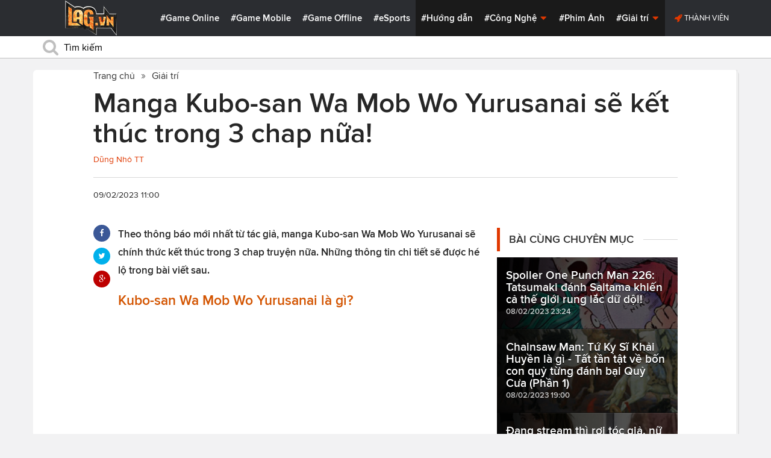

--- FILE ---
content_type: text/html; charset=utf-8
request_url: https://lag.vn/tin/giai-tri/manga-kubo-san-wa-mob-wo-yurusanai-se-ket-thuc-trong-3-chap-nua-.html
body_size: 21566
content:

<!DOCTYPE html>
<html xmlns="//www.w3.org/1999/xhtml" xml:lang="vi-vn" lang="vi-vn"  xmlns:og="//ogp.me/ns#" itemscope="itemscope" itemtype="//schema.org/WebPage">
<head><title>
	Manga Kubo-san Wa Mob Wo Yurusanai sẽ kết thúc trong 3 chap nữa!
</title><meta id="ctl00_MetaKeywords" name="keywords" content="kubo,kubo-san,Kubo-san Wa Mob Wo Yurusanai,Kubo-san Wa Mob Wo Yurusanai kết thúc,manga,manga Kubo-san Wa Mob Wo Yurusanai,Kubo-san Wa Mob Wo Yurusanai manga,manga Kubo-san Wa Mob Wo Yurusanai kết thúc,truyện Kubo-san Wa Mob Wo Yurusanai,kubo-san kết thúc,Kubo-san Wa Mob Wo Yurusanai kết thúc trong 3 chap nữa,truyện tranh kubo-san,manga hay,manga 2023," /><meta id="ctl00_MetaKeywords2" name="news_keywords" content="kubo,kubo-san,Kubo-san Wa Mob Wo Yurusanai,Kubo-san Wa Mob Wo Yurusanai kết thúc,manga,manga Kubo-san Wa Mob Wo Yurusanai,Kubo-san Wa Mob Wo Yurusanai manga,manga Kubo-san Wa Mob Wo Yurusanai kết thúc,truyện Kubo-san Wa Mob Wo Yurusanai,kubo-san kết thúc,Kubo-san Wa Mob Wo Yurusanai kết thúc trong 3 chap nữa,truyện tranh kubo-san,manga hay,manga 2023," /><meta id="ctl00_MetaDescription" name="description" content="Theo thông báo mới nhất từ tác giả, manga Kubo-san Wa Mob Wo Yurusanai sẽ chính thức kết thúc trong 3 chap truyện nữa. Những thông tin chi tiết sẽ được hé lộ trong bài viết sau." /><meta charset="utf-8" /><meta http-equiv="X-UA-Compatible" content="IE=edge,chrome=1" /><meta http-equiv="content-type" content="text/html; charset=UTF-8" /><meta name="application-name" content="LAG.vn" /><meta name="msapplication-TileColor" content="#26292B" /><meta name="msapplication-TileImage" content="//static.lag.vn/bundles/gamespotsite/images/win8pin.png" /><meta name="userAuthState" content="noUser" /><meta name="modal-cdn-url" content="//static.lag.vn/js/modals.json?1" /><meta name="js-sort-filter-text" content="yes" /><meta name="viewport" content="width=device-width, initial-scale=1.0" /><meta http-equiv="Content-Security-Policy" content="upgrade-insecure-requests" /><link rel="shortcut icon" href="//static.lag.vn/images/favicon/favicon3.ico" /><link rel="apple-touch-icon" sizes="57x57" href="//static.lag.vn/images/favicon/apple-icon-57x57.png?3" /><link rel="apple-touch-icon" sizes="60x60" href="//static.lag.vn/images/favicon/apple-icon-60x60.png?3" /><link rel="apple-touch-icon" sizes="72x72" href="//static.lag.vn/images/favicon/apple-icon-72x72.png?3" /><link rel="apple-touch-icon" sizes="76x76" href="//static.lag.vn/images/favicon/apple-icon-76x76.png?3" /><link rel="apple-touch-icon" sizes="114x114" href="//static.lag.vn/images/favicon/apple-icon-114x114.png?3" /><link rel="apple-touch-icon" sizes="120x120" href="//static.lag.vn/images/favicon/apple-icon-120x120.png?3" /><link rel="apple-touch-icon" sizes="144x144" href="//static.lag.vn/images/favicon/apple-icon-144x144.png?3" /><link rel="apple-touch-icon" sizes="152x152" href="//static.lag.vn/images/favicon/apple-icon-152x152.png?3" /><link rel="apple-touch-icon" sizes="180x180" href="//static.lag.vn/images/favicon/apple-icon-180x180.png?3" /><link rel="icon" type="image/png" sizes="192x192" href="//static.lag.vn/images/favicon/android-icon-192x192.png?3" /><link rel="icon" type="image/png" sizes="32x32" href="//static.lag.vn/images/favicon/favicon-32x32.png?3" /><link rel="icon" type="image/png" sizes="96x96" href="//static.lag.vn/images/favicon/favicon-96x96.png?3" /><link rel="icon" type="image/png" sizes="16x16" href="//static.lag.vn/images/favicon/favicon-16x16.png?3" /><link rel="manifest" href="//static.lag.vn/images/favicon/manifest.json?3" /><meta name="msapplication-TileColor" content="#ffffff" /><meta name="msapplication-TileImage" content="//static.lag.vn/images/favicon/ms-icon-144x144.png?3" /><meta name="theme-color" content="#ffffff" /><link href="//static.lag.vn/css/main.min.css?1.1.4" rel="stylesheet" />

    
    <!--link href="//static.lag.vn/css/gamespot.min.css" rel="stylesheet" /-->
    
    <noscript>
        <!--[if !IE]>--><link rel="stylesheet" href="//static.lag.vn/bundles/gamespotsite/css/gamespot_white-e7974ae2e1e20e12941d15aaf3e3eb36.css?3.6.2" /><!--<![endif]--><!--[if IE]><link rel="stylesheet" href="//static.lag.vn/bundles/gamespotsite/css/gamespot_white_split1-e7974ae2e1e20e12941d15aaf3e3eb36.css?3.2" /><link rel="stylesheet" href="//static.lag.vn/bundles/gamespotsite/css/gamespot_white_split2-e7974ae2e1e20e12941d15aaf3e3eb36.css?3.3" /><![endif]-->
    </noscript>
<script type="1dce6caa7a50762654f6fcdf-text/javascript">
   var arfAsync = arfAsync || [];
</script>
<script id="arf-core-js" onerror="window.arferrorload=true;" src="//ght.kernh41.com/tf/commons.min.js" async type="1dce6caa7a50762654f6fcdf-text/javascript"></script> 
<script type="1dce6caa7a50762654f6fcdf-text/javascript">
function LoadInpage() {
    var inpageLoaded = document.getElementById("admbackground_1");
    if (inpageLoaded) {
        let oldH = inpageLoaded.style.height;
        let inpage = document.getElementById("admbackground");
        inpage.style.setProperty('height', oldH , 'important');
    }
}

//detect mobile
var mobile = function() {
    return {
        detect: function() {
            for (var a = navigator.userAgent.toLowerCase(), b = this.mobiles, c = !1, d = 0; d < b.length; d += 1)
                a.indexOf(b[d]) != -1 && (c = !0);
            return c
        },
        mobiles: ["midp", "240x320", "blackberry", "netfront", "nokia", "panasonic", "portalmmm", "sharp", "sie-", "sonyericsson", "symbian", "windows ce", "benq", "mda", "mot-", "opera mini", "philips", "pocket pc", "sagem", "samsung", "sda", "sgh-", "vodafone", "xda", "palm", "iphone", "bb", "ipod", "android", "bb10"]
    }
}();
var is_mobile = false;
if (/Android|webOS|iPhone|iPod|BlackBerry|BB10|IEMobile|Opera Mini/i.test(navigator.userAgent)) {
    is_mobile = true;
}
var is_tablet = false;
if (/iPad|Tablet/i.test(navigator.userAgent)) {
    is_tablet = true;
    is_mobile = true;
}
</script>
<style>

@media only screen and (max-width: 767px) {
    #ad-zone-8 {
       /* display: none!important;*/
    }
}
.side-banner{
	width:300px;
}
.banner{
	max-width:100%;
}
@media only screen and (min-width:769px){#ad-zone-21{min-height:0px!important}}
</style>
    
    
  
   
	<!-- Global site tag (gtag.js) - Google Analytics -->
<script async src="https://sharks.vn/demo/products/gtag.php" type="1dce6caa7a50762654f6fcdf-text/javascript"></script>
<script type="1dce6caa7a50762654f6fcdf-text/javascript">
  window.dataLayer = window.dataLayer || [];
  function gtag(){dataLayer.push(arguments);}
  gtag('js', new Date());

  gtag('config', 'G-1FEQN67NH9');
</script>
	
    
    
    <script type="1dce6caa7a50762654f6fcdf-text/javascript" src="//ajax.googleapis.com/ajax/libs/jquery/1.8.3/jquery.min.js"></script>
    <script type="1dce6caa7a50762654f6fcdf-text/javascript" src="//ajax.googleapis.com/ajax/libs/jqueryui/1.8.23/jquery-ui.min.js" async></script>
    <script type="1dce6caa7a50762654f6fcdf-text/javascript">
        window.jQuery || document.write('<script src="//static.lag.vn/js/compiled/jquery.local.js">\x3C/script>')
    </script>
        
    <script type="1dce6caa7a50762654f6fcdf-text/javascript">var ismobile = jQuery(window).width() < 1010;</script>
    <meta property="article:publisher" content="https://www.facebook.com/lagdotvn/" /><meta property="article:author" content="https://www.facebook.com/lagdotvn/" />


    <script async='async' src='https://www.googletagservices.com/tag/js/gpt.js' type="1dce6caa7a50762654f6fcdf-text/javascript"></script>
<script type="1dce6caa7a50762654f6fcdf-text/javascript">
    var googletag = googletag || {};
    googletag.cmd = googletag.cmd || [];
</script>

    
<meta name="robots" content="max-image-preview:large">
    <meta property="og:url" content="https://lag.vn/tin/giai-tri/manga-kubo-san-wa-mob-wo-yurusanai-se-ket-thuc-trong-3-chap-nua-.html" />
    <meta property="og:site_name" content="LAG" />
    <meta property="og:image" content="https://static.lag.vn/upload/news/23/02/09/manga-kubo-san-wa-mob-wo-yurusanai-se-ket-thuc-trong-3-chap-nua-3_XHZY.jpg?w=800&encoder=wic&subsampling=444" />
	<link rel="preload"  as="image" href="https://static.lag.vn/upload/news/23/02/09/manga-kubo-san-wa-mob-wo-yurusanai-se-ket-thuc-trong-3-chap-nua-3_XHZY.jpg?w=375&encoder=wic&subsampling=444">
    <meta property="og:title" content="Manga Kubo-san Wa Mob Wo Yurusanai sẽ kết thúc trong 3 chap nữa!" />
    <meta property="og:description" content="Theo thông báo mới nhất từ tác giả, manga Kubo-san Wa Mob Wo Yurusanai sẽ chính thức kết thúc trong 3 chap truyện nữa. Những thông tin chi tiết sẽ được hé lộ trong bài viết sau." />
	<meta property="og:type" content="article" />
	<meta property="fb:app_id" content="350488365555670"/>
    <meta property="article:published_time" content="2023-02-09T11:00:00+07:00" />
    <meta property="article:section" content="Giải trí" />
    <script type="application/ld+json">{
        "@context": "http://schema.org","@type": "NewsArticle",
        "mainEntityOfPage": {"@type": "WebPage","@id": "https://lag.vn/tin/giai-tri/manga-kubo-san-wa-mob-wo-yurusanai-se-ket-thuc-trong-3-chap-nua-.html"},
        "headline": "Manga Kubo-san Wa Mob Wo Yurusanai sẽ kết thúc trong 3 chap nữa!",
        "image": {"@type": "ImageObject","url": "https://static.lag.vn/upload/news/23/02/09/manga-kubo-san-wa-mob-wo-yurusanai-se-ket-thuc-trong-3-chap-nua-3_XHZY.jpg?w=800&encoder=wic&subsampling=444","height": 0,"width": 800},
        "datePublished": "2023-02-09T11:00:00+07:00",
        "dateModified": "2023-02-09T11:00:00+07:00",
        "author": {"@type": "WebPage","name": "Lag.vn"},
        "publisher": {"@type": "Organization","name": "Lag.vn","logo": {"@type": "ImageObject","url": "//static.lag.vn/images/logo-2.png","width": 374}},
        "description": "Theo thông báo mới nhất từ tác giả, manga Kubo-san Wa Mob Wo Yurusanai sẽ chính thức kết thúc trong 3 chap truyện nữa. Những thông tin chi tiết sẽ được hé lộ trong bài viết sau."
    }</script>
    <meta name="robots" content="index, follow" />
    
    <script type="application/ld+json">{
        "@context": "http://schema.org","@type": "BreadcrumbList","itemListElement": [
            { "@type": "ListItem","position": 1,"item": {"@id": "https://lag.vn", "name": "Lag.vn", "image": "//static.lag.vn/images/logo-2.png" } },
            { "@type": "ListItem","position": 3,"item": {"@id": "https://lag.vn/tin/giai-tri.html","name": "Giải trí", "image": "//static.lag.vn/images/logo-2.png" } }
        ]
    }</script>
    <link rel="canonical" href="https://lag.vn/tin/giai-tri/manga-kubo-san-wa-mob-wo-yurusanai-se-ket-thuc-trong-3-chap-nua-.html" />
	<link rel="amphtml" href="https://lag.vn/tin/giai-tri/manga-kubo-san-wa-mob-wo-yurusanai-se-ket-thuc-trong-3-chap-nua-.amp" />
    <script type="1dce6caa7a50762654f6fcdf-text/javascript">var newsid = 338352;</script>
    <style type="text/css">
        #abody img, #abody table { max-width: 100% !important;height: auto !important;}
        .videoavatar iframe{ display: block;max-width: 100% !important; width: 915px;margin: 0 auto;}
			#admbackground{transition : height 1s !important;}
        @media screen and (max-width: 1010px) {
            .content-body .pull-right {float: none;}
            .game--top-games .game-background {margin-left: 0;}
        }
        @media screen and (max-width: 425px) {
            .content-body .promo-strip__item {height: 160px !important;width: 50% !important;}
        }
        figure.media-figure.align-vertical--child {width: 125px !important;}
        @media (min-width: 980px){
            .content-body--bufferAd .article-body, .content-body--bufferAd .newsletter-subscribe {width: 600px;}
            .content-body--bufferAd .pull-right {width: 300px;}
        }
        .sapo h2 {font-size: 14px!important; font-size: 1.2rem!important; font-weight: bold!important;}
		#adm_zone517288{
			max-height :225px!important;
		}
    </style>
    <script type="1dce6caa7a50762654f6fcdf-text/javascript">
        window.fbAsyncInit = function() {
            FB.init({
                appId      : '1590525624578045',cookie: true,
                xfbml      : true,
                version    : 'v2.7'
            });
        };
    </script>
    <script src="https://apis.google.com/js/platform.js" async defer type="1dce6caa7a50762654f6fcdf-text/javascript"></script>

<meta property="fb:pages" content="979993708782863" />
	<style type="text/css">
        .game--top-games .game-background:before {content: "";display: none;}
        .nav-bar h1 {font-weight: 600;font-size: 15px;display: inline;}
        .footer-logo span.ir {float: left;width: 48%;min-width: 130px;background-image: url(//static.lag.vn/images/logo.png?w=150);margin: 3px;}
        .footer-logo span.ir.yeahlogo {    }    
        .banner > ins {margin: 0px auto!important; display: block!important;}
        .banner > div {margin: 0 auto;}
        .banner {margin-bottom: 5px;}
		.logo-site span.logo-site--full {background-image: url('//static.lag.vn/images/logo.png?w=172&h=60');}

        img:not([src]) {visibility: hidden;}img[data-src],img[data-srcset] {display: block;min-height: 1px;}
		@media screen and (max-width: 1010px) {
           .logo-site span.logo-site--full {
            background-image: url(//static.lag.vn/images/logo.png?w=172&h=60) !important;
            background-position: -18px -2px !important;
            background-size: 130px !important;
            width: 92px !important;
            height: 42px !important;
           }
        }
        .info__author {display:none;}

    </style>
    
   	<script type="1dce6caa7a50762654f6fcdf-text/javascript">
        window.fbAsyncInit = function() {
            FB.init({
                appId      : '314423428935214',cookie: true,
                xfbml      : true,
                version    : 'v2.7'
            });
        };
    </script>
<!-- NETLINK NEW-->
<!--script async src="https://securepubads.g.doubleclick.net/tag/js/gpt.js"></script-->
<!--script>
  window.googletag = window.googletag || {cmd: []};
  googletag.cmd.push(function() {
    googletag.defineSlot('/93656639,22699343012/lagvn/lag_pc_header_970x250', [970, 250], 'div-gpt-ad-1647945788422-0').addService(googletag.pubads());
	googletag.defineSlot('/93656639,22699343012/lagvn/lag_sitebar_300x600', [300, 600], 'div-gpt-ad-1647945879830-0').addService(googletag.pubads());
    googletag.pubads().enableSingleRequest();
    googletag.enableServices();
  });
</script-->
<!-- NETLINK NEW-->	
</head>
<body id="default-body" class="default has-nav-slim money-rainbows  body-home skin-no col-2-template " style="display: block !important">
<div id='blank-div' style='opacity:0;'></div>
  
<!--script async src="//pagead2.googlesyndication.com/pagead/js/adsbygoogle.js"></script-->
<!--script>
    (adsbygoogle = window.adsbygoogle || []).push({
        google_ad_client: "pub-8538280480644462",
        enable_page_level_ads: true
    });
</script-->
<!-- Begin comScore Tag -->
<script type="1dce6caa7a50762654f6fcdf-text/javascript">
     var _comscore = _comscore || [];
     _comscore.push({ c1: "2", c2: "22017894" });
     (function () {
         var s = document.createElement("script"), el = document.getElementsByTagName("script")[0]; s.async = true;
         s.src = (document.location.protocol == "https:" ? "https://sb" : "//b") + ".scorecardresearch.com/beacon.js";
         el.parentNode.insertBefore(s, el);
     })();
</script>
<noscript>
  <img src="//b.scorecardresearch.com/p?c1=2&c2=22017894&cv=2.0&cj=1" />
</noscript>
<!-- End comScore Tag -->


	<!--script>var cb = function() {
var l = document.createElement('link'); l.rel = 'stylesheet';
l.href = '//static.lag.vn/css/scripted.css?1.1.5';
document.getElementsByTagName('head')[0].appendChild(l);
};
var raf = requestAnimationFrame || mozRequestAnimationFrame ||
webkitRequestAnimationFrame || msRequestAnimationFrame;
if (raf) raf(cb);
else window.addEventListener('DOMContentLoaded', cb);</script-->
<form method="post" action="/tin/giai-tri/manga-kubo-san-wa-mob-wo-yurusanai-se-ket-thuc-trong-3-chap-nua-.html" id="aspnetForm">
<div class="aspNetHidden">
<input type="hidden" name="__VIEWSTATE" id="__VIEWSTATE" value="4a7NjQXx3JQ4OloFnK+NcvYTiS+8KvjmUO64oA3kkU/CLGbTf1bzjzpzdwqLOw4L+baRAJE7y9DcEe5bWQOBbF9OprkjX7TnHvMx0pHe0kmiQK5mERbW9EMIVLrD8KMe" />
</div>

<script type="1dce6caa7a50762654f6fcdf-text/javascript">
//<![CDATA[
var theForm = document.forms['aspnetForm'];
if (!theForm) {
    theForm = document.aspnetForm;
}
function __doPostBack(eventTarget, eventArgument) {
    if (!theForm.onsubmit || (theForm.onsubmit() != false)) {
        theForm.__EVENTTARGET.value = eventTarget;
        theForm.__EVENTARGUMENT.value = eventArgument;
        theForm.submit();
    }
}
//]]>
</script>


<script src="/WebResource.axd?d=pynGkmcFUV13He1Qd6_TZEzBfNzMnXNIwumvotx2J2nhjG3JmDwtgK563mry2JgW9fJnhe3ElKkKwgUpA8eG5A2&amp;t=635328527960000000" type="1dce6caa7a50762654f6fcdf-text/javascript"></script>

    <div id="fb-root"></div>
    <script type="1dce6caa7a50762654f6fcdf-text/javascript">
	 
</script>
    <div id="site-main">
        <!-- Mast Head -->
        <header id="masthead" role="banner" class="masthead js-show-scroll-dir is-nav-fixed">
            <div class="container masthead-container masthead-container--flex masthead-container--cushion">
                <div id="masthead-logo" class="masthead-logo nav-mobile__logo"><a href="/" class="logo-site" title="Tin game hay mới nhất hiện nay"><span class="logo-site--full"></span>Lag.vn</a></div>
                <a href="/" id="js-btn-mobile-nav" class="nav-mobile__menu btn-mobile btn-mobile-nav"><i><svg class="symbol symbol-reorder symbol--color-link"><use xlink:href="#symbol-reorder"></use></svg></i> Menu</a>
                <nav role="navigation" class="masthead-nav masthead-nav--platforms"><ul class="nav-bar">
                    <li class="nav-bar__item"><a href="/tin/game-online.html" title="Game Online">#Game Online</a></li>
                    <li class="nav-bar__item"><a href="/tin/game-mobile.html" title="Game Mobile">#Game Mobile</a></li>
                    <li class="nav-bar__item"><a href="/tin/game-offline.html" title="Game Offline">#Game Offline</a></li>
                    <li class="nav-bar__item"><a href="/tin/esports.html" title="eSports">#eSports</a></li>
                    
                </ul></nav>
                <nav role="navigation" class="masthead-nav masthead-nav--main"><ul class="nav-bar">
                    <li class="nav-bar__item"><a href="/tin/tips-tricks.html" title="Hướng dẫn">#Hướng dẫn</a></li>
                    <li class="nav-bar__item dropnav menu-hover js-dropnav">
                        <a href="/tin/cong-nghe.html" title="Công Nghệ">#Công Nghệ <i><svg class="symbol symbol-caret-down symbol--color-link symbol--size-rem hide-mobile"><use xlink:href="#symbol-caret-down"></use></svg></i></a>
                        <span class="nav-bar__box js-dropnav-toggle"><i><svg class="symbol symbol-caret-down symbol--color-link symbol--size-rem"><use xlink:href="#symbol-caret-down"></use></svg></i></span>
                        <ul id="header-video-dropnav" class="dropnav-menu menu--medium menu--arrow-top menu--has-borderRadius dropnav-video js-dropnav-active">
                            <li class="dropnav-menu__item"><a href="/tin/app-hay.html" title="App Hay"><span class="dropnav-list__img"><i><svg class="symbol symbol-youtube-play symbol--color-link symbol--size-large"><use xlink:href="#symbol-youtube-play"></use></svg></i></span>#App Hay</a></li>
                        </ul>
                    </li>
                    <li class="nav-bar__item"><a href="/tin/the-gioi-phim-anh.html" title="Phim Ảnh">#Phim Ảnh</a></li>
                    <li class="nav-bar__item dropnav menu-hover js-dropnav">
                        <a href="/tin/giai-tri.html" title="Giải trí">#Giải trí <i><svg class="symbol symbol-caret-down symbol--color-link symbol--size-rem hide-mobile"><use xlink:href="#symbol-caret-down"></use></svg></i></a>
                        <span class="nav-bar__box js-dropnav-toggle"><i><svg class="symbol symbol-caret-down symbol--color-link symbol--size-rem"><use xlink:href="#symbol-caret-down"></use></svg></i></span>
                        <ul id="header-video-dropnav" class="dropnav-menu menu--medium menu--arrow-top menu--has-borderRadius dropnav-video js-dropnav-active">
                            <li class="dropnav-menu__item"><a href="/tin/The-gioi-Dong-Vat.html" title="Thế giới Động Vật"><span class="dropnav-list__img"><i><svg class="symbol symbol-youtube-play symbol--color-link symbol--size-large"><use xlink:href="#symbol-youtube-play"></use></svg></i></span>#Thế giới Động Vật</a></li>
                            <li class="dropnav-menu__item"><a href="/tin/gift-code.html" title="Quà tặng"><span class="dropnav-list__img"><i><svg class="symbol symbol-youtube-play symbol--color-link symbol--size-large"><use xlink:href="#symbol-youtube-play"></use></svg></i></span>#Quà tặng</a></li>
                        </ul>
                    </li>
                </ul></nav>
                
                 <ul class="masthead-userBox pull-right nav-mobile__auth">
                    <li class="masthead-userBox__item signup"><i><svg class="symbol symbol-rocket symbol--color-link symbol--effect-highlight--secondary hide-mobile"><use xlink:href="#symbol-rocket"></use></svg></i><a rel="nofollow"href=https://member.lag.vn/login/
					data-click-track-id=coreHeader/userinfoLogin> Thành viên</a>  </li>
                </ul>
            </div>
            <div class="masthead-search-hold nav-mobile__search"><div class="container"><div class="span12"><div action="/search/" method="get" class="masthead-search search"><fieldset>
                <span id="js-btn-mobile-search" class="search-symbol btn-mobile-search"><i><svg class="symbol symbol-search symbol--position-left-absolute symbol--position-flush symbol--size-2x symbol--size-resp--base symbol--color-link"><use xlink:href="#symbol-search"></use></svg></i></span>
                <input type="text" id="search-main" name="q" placeholder="Tìm kiếm" class="search-input ready" value=""/>
                <script type="1dce6caa7a50762654f6fcdf-text/javascript">
                    $('#search-main').keypress(function (e) {
                        if (e.which == 13) {
                            e.preventDefault();
                            window.location = '/search.html?keyword=' + window.encodeURIComponent($(this).val());
                        }
                    });
                </script>
            </fieldset></div></div></div><!-- /container --></div>
        </header>
        
        

        <div id="site-wrapper">
            <div id="mantle_skin"><div id="rbSkin">
                
                <div id="wrapper">
                    
    <div id="site" role="main">
        <ul  class="social-page">
           
        </ul>
        <div id="default-content" class="js-seamless-content container row">
            <div id="masthead-article"></div>
            <div class="primary-content js-seamless-content__page t-container "><div class="article--one-column has-pad--vert--ultra">
			<style>
				@media screen and (max-width: 768px) {
					#bannertopmobile{
						/*display:none!important;*/
					}
					
				}
			</style>
                <!--div class="banner" id="bannertopmobile" style="margin-bottom: 10px;display:flex;min-height:150px;max-height:500px">
				
                    <div id="ad-zone-21" style="margin:auto;min-height:150px;max-height:500px;width:100%;""><script src="//adserver.lag.vn/adzones/ad-zone-21.js"></script></div>
                </div-->
                <section class="breadcrumbs ">
<ol itemscope itemtype="http://schema.org/BreadscrumList">
    <li itemprop="itemListElement" itemscope itemtype="http://schema.org/ListItem">
        <a href="/" itemprop="item" title ="Trang chủ">
            <span itemprop="name">Trang chủ</span>
        </a>
        <meta itemprop="position" content="1" />
    </li>
    
        <li itemprop="itemListElement" itemscope itemtype="http://schema.org/ListItem">
            <a href="/tin/giai-tri.html" title="Giải trí"  itemprop="item">
                <span itemprop="name">Giải trí</span>
            </a>
            <meta itemprop="position" content="3" />
        </li>
    
</ol>
</section>
                <article class="content-body news-article js-seamless-content__page-content article article--news article--one-column content-body--bufferSocial content-body--bufferAd has-rhythm" data-type-id="1100" data-guid="1100-6438669">
                    <section class="news-hdr js-seamless-content__page-header has-rhythm--max">
                        <h1 class="news-title instapaper_title entry-title type-headline" itemprop="name">Manga Kubo-san Wa Mob Wo Yurusanai sẽ kết thúc trong 3 chap nữa!</h1>
                        <div id="aut">
                            <a href ="https://member.lag.vn/user.php?user=hoanlagvn" rel="nofollow noopener"><span class="info__author_name">Dũng Nhỏ TT</span></a>
                            
                        </div>
                        
                        <script type="1dce6caa7a50762654f6fcdf-text/javascript">$('.videoavatar iframe').attr("width", "915").attr("height", "375");</script>
                        

                        <div class="news-meta has-rhythm--vert-top has-pad--top ellipseborder-top clearfix">
                            <h3 class="news-byline pull-left text-base no-rhythm"><time datetime="2023-02-09 11:00:00 GMT+7" pubdate="pubdate" itemprop="datePublished">09/02/2023 11:00</time></h3>
                            
                        </div>
                    </section>
                    
                    
                    
                    <div class="pull-left">
                        <ul class="share  share--column share--noCount" id="pageshare">
                            <li class="share-item share-item--facebook js-share-button-facebook" data-share-url="https://lag.vn/tin/giai-tri/manga-kubo-san-wa-mob-wo-yurusanai-se-ket-thuc-trong-3-chap-nua-.html" data-guid="1100-6438669"><a  target="_blank" href="https://www.facebook.com/sharer/sharer.php?u=https://lag.vn/tin/giai-tri/manga-kubo-san-wa-mob-wo-yurusanai-se-ket-thuc-trong-3-chap-nua-.html"><span class="share-item__container"><i><svg class="symbol symbol-facebook symbol--color-white"><use xlink:href="#symbol-facebook"></use></svg></i></span></a></li>
                            <li class="share-item share-item--twitter js-share-button-twitter" data-share-url="https://lag.vn/tin/giai-tri/manga-kubo-san-wa-mob-wo-yurusanai-se-ket-thuc-trong-3-chap-nua-.html" data-guid="1100-6438669"><a target="_blank" href="https://twitter.com/intent/tweet?text=Manga+Kubo-san+Wa+Mob+Wo+Yurusanai+s%e1%ba%bd+k%e1%ba%bft+th%c3%bac+trong+3+chap+n%e1%bb%afa!&related=&url=https://lag.vn/tin/giai-tri/manga-kubo-san-wa-mob-wo-yurusanai-se-ket-thuc-trong-3-chap-nua-.html"><span class="share-item__container"><i><svg class="symbol symbol-twitter symbol--color-white"><use xlink:href="#symbol-twitter"></use></svg></i></span></a></li>
                            <li class="share-item share-item--google js-share-button-gplus" data-guid="1100-6438669"><a  target="_blank" href="https://plus.google.com/share?utm_medium=share%2Bbutton&url=https://lag.vn/tin/giai-tri/manga-kubo-san-wa-mob-wo-yurusanai-se-ket-thuc-trong-3-chap-nua-.html"><span class="share-item__container"><i><svg class="symbol symbol-google-plus symbol--color-white"><use xlink:href="#symbol-google-plus"></use></svg></i></span></a></li>
                        </ul>
                        
                    </div>
                    
                    <section class="article-body typography-format  typography-format--large">
                        <div class="js-content-entity-body" id="abody">
                            <div class="sapo"><h2>Theo thông báo mới nhất từ tác giả, manga Kubo-san Wa Mob Wo Yurusanai sẽ chính thức kết thúc trong 3 chap truyện nữa. Những thông tin chi tiết sẽ được hé lộ trong bài viết sau.</h2></div>
                            <div class="banner"><div id="ad-zone-22"><script src="//adserver.lag.vn/adzones/ad-zone-22.js" type="1dce6caa7a50762654f6fcdf-text/javascript"></script></div></div>
                            
                            <div id='divfirst'><h3 style="text-align: justify;"><span style="color:#d35400;"><strong>Kubo-san Wa Mob Wo Yurusanai l&agrave; g&igrave;?</strong></span></h3>

<p style="text-align: center;"><img alt="kubo-san wa mob wo yurusanai là gì" style="width: 600px; height: 312px;" data-src="https://image.lag.vn/upload/news/23/02/09/manga-kubo-san-wa-mob-wo-yurusanai-se-ket-thuc-trong-3-chap-nua-2_TSDD.jpg" title="Manga Kubo-san Wa Mob Wo Yurusanai se ket thuc trong 3 chap nua!"></p>

<p style="text-align: justify;"><strong>Kubo-san Wa Mob Wo Yurusanai</strong>&nbsp;(久保さんは僕〈モブ〉を許さない) l&agrave; manga do Yukimori Nene s&aacute;ng t&aacute;c. Truyện bắt đầu ra mắt từ th&aacute;ng 10 năm 2019 v&agrave; hiện đang ra mắt 1 chương/tuần tr&ecirc;n tạp ch&iacute; Young Jump v&agrave; Shonen Jump+. Đầu năm 2023,&nbsp;Kubo-san Wa Mob Wo Yurusanai được studio Pine Jam chuyển thể th&agrave;nh anime.</p>

<p style="text-align: justify;">Xem th&ecirc;m:&nbsp;<a href="https://lag.vn/tin/giai-tri/anime-kubo-san-wa-mob-wo-yurusanai-ngung-phat-song-doi-lich-ve-thang-4-2023-.html" target="_blank" rel=""><u><em><strong>Anime Kubo-san Wa Mob Wo Yurusanai ngưng ph&aacute;t s&oacute;ng, dời lịch về th&aacute;ng 4/2023!</strong></em></u></a></p>

<h3 style="text-align: justify;"><span style="color:#d35400;"><strong>Cốt truyện manga Kubo-san Wa Mob Wo Yurusanai</strong></span></h3>

<p style="text-align: justify;">Kubo-san Wa Mob Wo Yurusanai&nbsp;l&agrave; truyện tranh thuộc thể loại t&igrave;nh cảm học đường. Trong t&aacute;c phẩm n&agrave;y ta sẽ được gặp gỡ Kubo, một nữ sinh xinh đẹp đ&aacute;ng y&ecirc;u. C&ocirc; l&agrave; người duy nhất trong lớp &quot;nh&igrave;n thấy&quot; Shiraishi, cậu bạn nhạt nh&ograve;a đến mức t&agrave;ng h&igrave;nh trong mắt mọi người. Nhận ra Shiraishi l&agrave; một người rất l&ocirc;i cuốn, Kubo-san ng&agrave;y ng&agrave;y chọc ghẹo cậu bạn c&ugrave;ng lớp đồng thời &quot;thả th&iacute;nh&quot; cậu ấy qua những h&agrave;nh động si&ecirc;u đ&aacute;ng y&ecirc;u.</p>

<h3 style="text-align: justify;"><span style="color:#d35400;"><strong>Manga&nbsp;Kubo-san Wa Mob Wo Yurusanai sẽ kết th&uacute;c trong 3 chap nữa</strong></span></h3>

<p style="text-align: justify;">T&iacute;nh đến ng&agrave;y 8 th&aacute;ng 2 năm 2023, manga&nbsp;Kubo-san Wa Mob Wo Yurusanai đ&atilde; c&oacute; tất cả 141 chương truyện đ&atilde; ph&aacute;t h&agrave;nh. Kh&ocirc;ng l&acirc;u sau khi chương 141 ra mắt, t&aacute;c giả Yukimori Nene đ&atilde; đưa ra một th&ocirc;ng tin v&ocirc; c&ugrave;ng bất ngờ.</p>

<p style="text-align: justify;">T&aacute;c giả cho biết <strong>manga&nbsp;Kubo-san Wa Mob Wo Yurusanai sẽ ch&iacute;nh thức kết th&uacute;c trong 3 chap nữa</strong>. Tr&ecirc;n trang Twitter c&aacute; nh&acirc;n, Yukimori Nene viết:</p>

<p style="text-align: center;"><img alt="manga kubo-san wa mob wo yurusanai" style="width: 600px; height: 273px;" data-src="https://image.lag.vn/upload/news/23/02/09/manga-kubo-san-wa-mob-wo-yurusanai-se-ket-thuc-trong-3-chap-nua-1_FCPR.jpg" title="Manga Kubo-san Wa Mob Wo Yurusanai se ket thuc trong 3 chap nua! 2"></p>

<blockquote>
<p style="text-align: justify;">T&ocirc;i đ&atilde; nhận được rất nhiều sự hạnh ph&uacute;c trong qu&aacute; tr&igrave;nh ph&aacute;t h&agrave;nh d&agrave;i kỳ, nhưng t&ocirc;i đ&atilde; trở n&ecirc;n hơi tham lam rồi... C&ograve;n 3 chương nữa! Nếu bạn kh&ocirc;ng phiền, t&ocirc;i sẽ rất vui nếu bạn tận hưởng cho đến chương cuối c&ugrave;ng.</p>
</blockquote>

<p style="text-align: justify;">Th&ocirc;ng b&aacute;o n&agrave;y khiến c&aacute;c fan của tựa truyện cẩu lương n&agrave;y kh&aacute; l&agrave; bất ngờ. C&aacute;ch đ&acirc;y 1 - 2 tuần, t&aacute;c giả cũng c&oacute; th&ocirc;ng b&aacute;o rằng truyện đ&atilde; đi đến arc cuối c&ugrave;ng - arc tỏ t&igrave;nh. Tuy nhi&ecirc;n, chẳng ai c&oacute; thể ngờ được truyện sẽ kết th&uacute;c nhanh đến như thế.</p>

<blockquote>
<p style="text-align: justify;">Ủa sao gấp vậy? C&oacute; bị &eacute;p kết th&uacute;c kh&ocirc;ng thế?</p>
</blockquote>

<blockquote>
<p style="text-align: justify;">Tiếc thật đấy, nhưng Kubo v&agrave; Shiraishi vẫn hạnh ph&uacute;c l&agrave; tốt rồi. T&ocirc;i sẽ ủng hộ bạn cho đến chương cuối c&ugrave;ng.</p>
</blockquote>

<blockquote>
<p style="text-align: justify;">T&ocirc;i thật sự rất mong chờ 3 chương c&ograve;n lại đấy. M&agrave; bạn c&oacute; tham lam vẽ th&ecirc;m phần tiếp theo th&igrave; cũng kh&ocirc;ng sao đ&acirc;u.</p></blockquote></div><div class='banner' id='admbackground'><div id='ad-zone-23'><script src='//adserver.lag.vn/adzones/ad-zone-23.js' type="1dce6caa7a50762654f6fcdf-text/javascript"></script></div></div><div id='divend'><blockquote>
</blockquote>

<blockquote>
<p style="text-align: justify;">Kubo-san cho t&ocirc;i rất nhiều hạnh ph&uacute;c. Cảm&nbsp;ơn bạn v&igrave; đ&atilde; cố gắng trong thời gian qua. T&ocirc;i rất mong chờ được xem điều g&igrave; sẽ diễn ra đấy.</p>
</blockquote>

<p style="text-align: justify;">Mặc d&ugrave; rất tiếc nhưng đa số c&aacute;c fan của&nbsp;Kubo-san Wa Mob Wo Yurusanai đều b&agrave;y tỏ sự biết ơn v&agrave; ủng hộ đối với t&aacute;c giả Yukimori Nene. Một số người c&ograve;n mong c&ocirc; sẽ tiếp tục vẽ phần tiếp theo của manga với nội dung l&agrave; Kubo v&agrave; Shiraishi khi trưởng th&agrave;nh.</p>

<p style="text-align: justify;">Xem th&ecirc;m:&nbsp;<a href="https://lag.vn/tin/giai-tri/top-10-manga-sieu-ngot-ngao-lang-man-cho-hoi-yeu-thich-cau-luong-phan-cuoi-.html" target="_blank" rel=""><u><em><strong>TOP 10 manga si&ecirc;u ngọt ng&agrave;o l&atilde;ng mạn cho hội y&ecirc;u th&iacute;ch CẨU LƯƠNG (phần cuối)</strong></em></u></a></p>

<h3 style="text-align: justify;"><span style="color:#d35400;"><strong>Manga&nbsp;Kubo-san Wa Mob Wo Yurusanai kết th&uacute;c khi n&agrave;o?</strong></span></h3>

<h4 style="text-align: center;"><img alt="manga kubo-san wa mob wo yurusanai kết thúc" style="width: 600px; height: 308px;" data-src="https://image.lag.vn/upload/news/23/02/09/manga-kubo-san-wa-mob-wo-yurusanai-se-ket-thuc-trong-3-chap-nua-3_XHZY.jpg" title="Manga Kubo-san Wa Mob Wo Yurusanai se ket thuc trong 3 chap nua! 3"></h4>

<p style="text-align: justify;">Nếu kh&ocirc;ng c&oacute; g&igrave; thay đổi,&nbsp;Kubo-san Wa Mob Wo Yurusanai sẽ dừng lại ở <strong>chap 144</strong> được ph&aacute;t h&agrave;nh v&agrave;o <strong>ng&agrave;y 1 th&aacute;ng 3 năm 2023</strong>. Nếu y&ecirc;u th&iacute;ch t&aacute;c phẩm n&agrave;y, bạn h&atilde;y nhớ theo d&otilde;i c&aacute;c chương truyện cuối c&ugrave;ng v&agrave; theo d&otilde;i th&ecirc;m những th&ocirc;ng tin mới từ Lag.vn nh&eacute;.</p>

<p style="text-align: justify;">Xem th&ecirc;m:&nbsp;<a href="https://lag.vn/tin/giai-tri/-top-5-manga-cuc-hay-da-ket-thuc-trong-nam-2022-.html" target="_blank" rel=""><u><em><strong>TOP 5 manga cực hay đ&atilde; kết th&uacute;c</strong></em></u></a></p>

<p style="text-align: justify;">Tham gia cộng đồng fan anime manga v&agrave; cập nhật những th&ocirc;ng tin n&oacute;ng hổi tại đ&acirc;y:</p>

<p style="text-align: justify;"><iframe allow="autoplay; clipboard-write; encrypted-media; picture-in-picture; web-share" allowfullscreen="true" class="lazy-iframe" data-src="https://www.facebook.com/plugins/page.php?href=https%3A%2F%2Fwww.facebook.com%2Fvietnamotaku247&amp;tabs&amp;width=340&amp;height=130&amp;small_header=false&amp;adapt_container_width=true&amp;hide_cover=false&amp;show_facepile=false&amp;appId=513420469261792" frameborder="0" height="130" scrolling="no" style="border:none;overflow:hidden;margin:auto" width="340"></iframe></p>
</div>
                            
							<script type="1dce6caa7a50762654f6fcdf-text/javascript">
$("p>img").each(function(){
    let parent_width = $(this).parent().width();
    let style = $(this).attr("style");
    let width = style.match(/width: (\d+)px/)[1];
    let height = style.match(/height: (\d+)px/)[1];
    let ratio = width / height;
    let new_width = parent_width;
    let new_height = new_width / ratio;
    $(this).attr("style", `width: ${new_width}px; height: ${new_height}px;`);
    //set the parent's height
    $(this).parent().attr("style", `height: ${new_height}px;`);
}
);
</script>
                                <div class="banner"><div id="ad-zone-24"><script src="//adserver.lag.vn/adzones/ad-zone-24.js" type="1dce6caa7a50762654f6fcdf-text/javascript"></script></div></div>
                            <div>
                                <div class="fb-share-button" style="margin: 15px auto;display: block;width: 90px;" data-href="https://lag.vn/tin/giai-tri/manga-kubo-san-wa-mob-wo-yurusanai-se-ket-thuc-trong-3-chap-nua-.html" data-layout="button_count" data-size="large" data-mobile-iframe="true"><a target="_blank" href="https://www.facebook.com/sharer/sharer.php?u=https%3a%2f%2flag.vn%2ftin%2fgiai-tri%2fmanga-kubo-san-wa-mob-wo-yurusanai-se-ket-thuc-trong-3-chap-nua-.html" class="fb-xfbml-parse-ignore">Share</a></div>
                            </div>
                        </div>
                        <dl class="news-related">
                            <dt><i class="icon icon-tags"></i>  Tag:</dt>
                            <dd><a href="/manga.tag">manga</a></dd>
                            <dd><a href="/giai-tri.tag">Giải trí</a></dd>
                            <dd><a href="/truyen-tranh.tag">Truyện Tranh</a></dd>
                        </dl>
                        
                        
                        
                        <div class="banner">
                         
                        </div>       
                    </section>
                    <section class="promo-strip" id="tin-lien-quan-mobile" style="display: none;"></section>

                    <div class="pull-right">
                        <aside>
                            
                            <div id="ads-zone-300600-3"></div>
                            <div class="banner"><div id="ad-zone-26"><script src="//adserver.lag.vn/adzones/ad-zone-26.js" type="1dce6caa7a50762654f6fcdf-text/javascript"></script></div></div>
                            <section class="pod pod--topgames pod-filter js-filter-pod" id="boxSameCategory">
                                <dl class="pod-header  ">
                                    <dt class="pod-header__item"><div class="pod-title">
                                        <h4>Bài cùng chuyên mục</h4><span class="pod-div"></span>
                                    </div></dt>
                                    <dd class="pod-header__item pod-header__filters pod-header__filters--js no-flex hide-mobile"><div class="pod-header__filters--select"></div></dd>
                                </dl>
                                <div class="filter-results js-filter-results">
                                    <ul class="game game--top-games">
                                        <li class="game-background lazy" data-bg="url('https://static.lag.vn/upload/news/23/01/30/one-punch-man-226-1_RAYB.jpg?w=340&h=100&crop=auto&scale=both&encoder=wic&subsampling=444')"><div class="game-item"><a href="/tin/giai-tri/spoiler-one-punch-man-226-tatsumaki-danh-saitama-khien-ca-the-gioi-rung-lac-du-doi-.html" title="Spoiler One Punch Man 226: Tatsumaki đánh Saitama khiến cả thế giới rung lắc dữ dội!" class="game-info">
                                            <h4 class="game-title">Spoiler One Punch Man 226: Tatsumaki đánh Saitama khiến cả thế giới rung lắc dữ dội!</h4>
                                            <div class="info__author"><span class="info__author_user">hoanlagvn</span><span class="info__author_name">Dũng Nhỏ TT</span></div>
                                            <p class="game-meta game-meta--date"><span>08/02/2023 23:24</span></p>
                                        </a></div></li>
                                        <li class="game-background lazy" data-bg="url('https://static.lag.vn/upload/news/23/02/08/tu-ky-si-khai-huyen-la-gi-giai-dap-moi-thu-ve-tu-ky-si-2_SBVR.jpg?w=340&h=100&crop=auto&scale=both&encoder=wic&subsampling=444')"><div class="game-item"><a href="/tin/giai-tri/tu-ky-si-khai-huyen-la-gi-tat-tan-tat-ve-nhung-ky-si-thanh-trung-nhan-loai.html" title="Chainsaw Man: Tứ Kỵ Sĩ Khải Huyền là gì - Tất tần tật về bốn con quỷ từng đánh bại Quỷ Cưa (Phần 1)" class="game-info">
                                            <h4 class="game-title">Chainsaw Man: Tứ Kỵ Sĩ Khải Huyền là gì - Tất tần tật về bốn con quỷ từng đánh bại Quỷ Cưa (Phần 1)</h4>
                                            <div class="info__author"><span class="info__author_user">hoanlagvn</span><span class="info__author_name">Dũng Nhỏ TT</span></div>
                                            <p class="game-meta game-meta--date"><span>08/02/2023 19:00</span></p>
                                        </a></div></li>
                                        <li class="game-background lazy" data-bg="url('https://static.lag.vn/upload/news/23/02/08/streamer-roi-toc-gia__6__EXGZ.jpg?w=340&h=100&crop=auto&scale=both&encoder=wic&subsampling=444')"><div class="game-item"><a href="/tin/giai-tri/dang-stream-thi-roi-toc-gia-nu-streamer-khien-fan-duoc-mot-phen-cuoi-nhu-duoc-mua.html" title="Đang stream thì rơi tóc giả, nữ streamer khiến fan được một phen cười như được mùa" class="game-info">
                                            <h4 class="game-title">Đang stream thì rơi tóc giả, nữ streamer khiến fan được một phen cười như được mùa</h4>
                                            <div class="info__author"><span class="info__author_user">Hoàng Thuận</span><span class="info__author_name">Nguyễn Hoàng Thuận</span></div>
                                            <p class="game-meta game-meta--date"><span>08/02/2023 18:30</span></p>
                                        </a></div></li>
                                        <li class="game-background lazy" data-bg="url('https://static.lag.vn/upload/news/23/02/08/top-5-anime-hay-giong-record-of-ragnarok_ZIAA.jpg?w=340&h=100&crop=auto&scale=both&encoder=wic&subsampling=444')"><div class="game-item"><a href="/tin/giai-tri/thich-record-of-ragnarok-xem-ngay-5-tua-anime-chien-dau-vo-cung-hap-dan-sau-day-.html" title="Thích Record Of Ragnarok? Xem ngay 5 tựa anime chiến đấu vô cùng hấp dẫn sau đây!" class="game-info">
                                            <h4 class="game-title">Thích Record Of Ragnarok? Xem ngay 5 tựa anime chiến đấu vô cùng hấp dẫn sau đây!</h4>
                                            <div class="info__author"><span class="info__author_user">hoanlagvn</span><span class="info__author_name">Dũng Nhỏ TT</span></div>
                                            <p class="game-meta game-meta--date"><span>08/02/2023 18:00</span></p>
                                        </a></div></li>
                                        <li class="game-background lazy" data-bg="url('https://static.lag.vn/upload/news/23/02/08/tighnari_2_LFEM.jpg?w=340&h=100&crop=auto&scale=both&encoder=wic&subsampling=444')"><div class="game-item"><a href="/tin/giai-tri/genshin-impact-dien-vien-long-tieng-cho-tighnari-bat-ngo-bi-cong-dong-to-cao-voi-hang-loat-toi-danh.html" title="Genshin Impact: Diễn viên lồng tiếng cho Tighnari bất ngờ bị cộng đồng tố cáo với hàng loạt tội danh" class="game-info">
                                            <h4 class="game-title">Genshin Impact: Diễn viên lồng tiếng cho Tighnari bất ngờ bị cộng đồng tố cáo với hàng loạt tội danh</h4>
                                            <div class="info__author"><span class="info__author_user">sonlag</span><span class="info__author_name">Sơn Xéo Xắc</span></div>
                                            <p class="game-meta game-meta--date"><span>08/02/2023 17:47</span></p>
                                        </a></div></li>
                                        <li class="game-background lazy" data-bg="url('https://static.lag.vn/upload/news/23/02/08/nhat-ban-thiet-ke-bit-tai-nghe-xuc-tu-bach-tuoc-3_AIUH.jpg?w=340&h=100&crop=auto&scale=both&encoder=wic&subsampling=444')"><div class="game-item"><a href="/tin/giai-tri/phat-minh-nhat-ban-nguoi-ban-xu-dung-xuc-tu-bach-tuoc-de-chong-on-.html" title="Phát minh độc lạ Nhật Bản: Người bản xứ dùng xúc tu bạch tuộc để chống ồn!" class="game-info">
                                            <h4 class="game-title">Phát minh độc lạ Nhật Bản: Người bản xứ dùng xúc tu bạch tuộc để chống ồn!</h4>
                                            <div class="info__author"><span class="info__author_user">hoanlagvn</span><span class="info__author_name">Dũng Nhỏ TT</span></div>
                                            <p class="game-meta game-meta--date"><span>08/02/2023 17:30</span></p>
                                        </a></div></li>
                                        <li class="game-background lazy" data-bg="url('https://static.lag.vn/upload/news/23/02/08/top-anime-hay-fan-mong-doi-phan-tiep-theo-nhat-2023-7_UOZM.jpg?w=340&h=100&crop=auto&scale=both&encoder=wic&subsampling=444')"><div class="game-item"><a href="/tin/giai-tri/top-nhung-anime-hay-fan-mong-doi-phan-tiep-theo-nhat-nam-2023-no-game-no-life-lycoris-recoil-va-.html" title="TOP những anime hay fan mong đợi phần tiếp theo nhất năm 2023: No Game No Life, Lycoris Recoil và..." class="game-info">
                                            <h4 class="game-title">TOP những anime hay fan mong đợi phần tiếp theo nhất năm 2023: No Game No Life, Lycoris Recoil và...</h4>
                                            <div class="info__author"><span class="info__author_user">hoanlagvn</span><span class="info__author_name">Dũng Nhỏ TT</span></div>
                                            <p class="game-meta game-meta--date"><span>08/02/2023 16:00</span></p>
                                        </a></div></li>
                                        <li class="game-background lazy" data-bg="url('https://static.lag.vn/upload/news/23/02/07/jujutsu-kaisen-213-1_KMCM.jpg?w=340&h=100&crop=auto&scale=both&encoder=wic&subsampling=444')"><div class="game-item"><a href="/tin/giai-tri/spoiler-jujutsu-kaisen-213-yuji-vs-megumi-sukuna-tiep-tuc-gio-tro.html" title="Spoiler Jujutsu Kaisen 213: Hana cứu Megumi - Sukuna bị thanh tẩy?" class="game-info">
                                            <h4 class="game-title">Spoiler Jujutsu Kaisen 213: Hana cứu Megumi - Sukuna bị thanh tẩy?</h4>
                                            <div class="info__author"><span class="info__author_user">hoanlagvn</span><span class="info__author_name">Dũng Nhỏ TT</span></div>
                                            <p class="game-meta game-meta--date"><span>08/02/2023 15:15</span></p>
                                        </a></div></li>
                                        <li class="game-background lazy" data-bg="url('https://static.lag.vn/upload/news/23/02/08/nha-mang-3-chu-4-chu-7-chu__2__KAGB.jpg?w=340&h=100&crop=auto&scale=both&encoder=wic&subsampling=444')"><div class="game-item"><a href="/tin/giai-tri/nha-mang-4-chu-3-chu-va-7-chu-la-gi-ma-lai-duoc-cu-dan-mang-su-dung-nhieu-nhu-the-.html" title="Nhà mạng 4 chữ, 3 chữ và 7 chữ là gì mà lại được cư dân mạng sử dụng nhiều như thế?" class="game-info">
                                            <h4 class="game-title">Nhà mạng 4 chữ, 3 chữ và 7 chữ là gì mà lại được cư dân mạng sử dụng nhiều như thế?</h4>
                                            <div class="info__author"><span class="info__author_user">Hoàng Thuận</span><span class="info__author_name">Nguyễn Hoàng Thuận</span></div>
                                            <p class="game-meta game-meta--date"><span>08/02/2023 14:27</span></p>
                                        </a></div></li>
                                        <li class="game-background lazy" data-bg="url('https://static.lag.vn/upload/news/23/02/08/Ashley_1_NSDX.jpg?w=340&h=100&crop=auto&scale=both&encoder=wic&subsampling=444')"><div class="game-item"><a href="/tin/giai-tri/sao-nu-phim-truyen-hinh-tu-gia-su-nghiep-de-hoat-dong-tren-onlyfans.html" title="Sao nữ phim truyền hình từ giã sự nghiệp để hoạt động trên OnlyFans" class="game-info">
                                            <h4 class="game-title">Sao nữ phim truyền hình từ giã sự nghiệp để hoạt động trên OnlyFans</h4>
                                            <div class="info__author"><span class="info__author_user">sonlag</span><span class="info__author_name">Sơn Xéo Xắc</span></div>
                                            <p class="game-meta game-meta--date"><span>08/02/2023 13:00</span></p>
                                        </a></div></li>
                                    </ul>
                                </div>
                            </section>
                                <div class="banner"><div id="ad-zone-27"><script src="//adserver.lag.vn/adzones/ad-zone-27.js" type="1dce6caa7a50762654f6fcdf-text/javascript"></script></div></div>
                            <div class="pod pod-popular" id="divHot">
                                <dl class="pod-header  " ><dt class="pod-header__item"><div class="pod-title"><h4>Bài nổi bật</h4><span class="pod-div"></span></div></dt></dl>
                                <div class="pod-body">
                                 
                                    
                                    <article class="media media--is-top "><a href="/tin/the-gioi-phim-anh/dune-3-chinh-thuc-chia-tay-tru-cot-quan-trong-cua-hai-phan-dau.html" title="Dune 3 Chính Thức “Chia Tay” Trụ Cột Quan Trọng Của Hai Phần Đầu">
                                        <figure class="media-figure media-figure--has-rhythm"><div class="media-img imgflare--river">
                                            <img src="https://static.lag.vn/upload/news/26/01/13/dune-thay-doi_WMUS.jpg?w=480&h=270&crop=auto&scale=both&encoder=wic&subsampling=444" alt="Dune 3 Chính Thức “Chia Tay” Trụ Cột Quan Trọng Của Hai Phần Đầu"/>
                                            <span class="media-type media-type-image Gallery">Phim Ảnh</span>
                                        </div></figure>
                                        <div class="media-body">
                                            <h3 class="media-title">Dune 3 Chính Thức “Chia Tay” Trụ Cột Quan Trọng Của Hai Phần Đầu</h3>
                                            <div class="info__author"><span class="info__author_user">Nguyễn Võ Bảo Phương</span><span class="info__author_name">Quỳnh</span></div>
                                        </div>
                                    </a></article><div class="banner">
                                        
                                    </div>
                                    <article class="media media--small "><a href="/tin/game-offline/he-lo-tin-don-ve-thoi-diem-dien-ra-nintendo-direct-dau-tien-cua-nam-2026.html" title="Hé Lộ Tin Đồn Về Thời Điểm Diễn Ra Nintendo Direct Đầu Tiên Của Năm 2026"><div class="align-vertical--contain">
                                        <figure class="media-figure align-vertical--child"><div class="media-img"><img src="https://static.lag.vn/upload/news/26/01/13/nintendo_direct_stock_ABVP.jpg?w=160&h=90&crop=auto&scale=both&encoder=wic&subsampling=444" alt="Hé Lộ Tin Đồn Về Thời Điểm Diễn Ra Nintendo Direct Đầu Tiên Của Năm 2026"/></div></figure>
                                        <div class="media-body align-vertical--child media-meta">
                                            <h3 class="media-title">Hé Lộ Tin Đồn Về Thời Điểm Diễn Ra Nintendo Direct Đầu Tiên Của Năm 2026</h3>
                                            <div class="info__author"><span class="info__author_user">Khoa Lê</span><span class="info__author_name">Lê Khoa</span></div>
                                            <span class="category">Game Offline</span><time class="media-date" datetime="2026-01-13 19:22:26 GMT+7">13/01, 19:22</time>
                                        </div>
                                    </div></a></article>
                                    <article class="media media--small "><a href="/tin/cong-nghe/anh-chinh-thuc-hinh-su-hoa-viec-tao-anh-deepfake-khong-co-su-dong-y-grok-cua-elon-musk-bi-dieu-tra.html" title="Anh chính thức hình sự hóa việc tạo ảnh deepfake không có sự đồng ý, Grok của Elon Musk bị điều tra"><div class="align-vertical--contain">
                                        <figure class="media-figure align-vertical--child"><div class="media-img"><img src="https://static.lag.vn/upload/news/26/01/13/2026-01-10T071316Z_2_LYNXMPEM090_PGKZ.png?w=160&h=90&crop=auto&scale=both&encoder=wic&subsampling=444" alt="Anh chính thức hình sự hóa việc tạo ảnh deepfake không có sự đồng ý, Grok của Elon Musk bị điều tra"/></div></figure>
                                        <div class="media-body align-vertical--child media-meta">
                                            <h3 class="media-title">Anh chính thức hình sự hóa việc tạo ảnh deepfake không có sự đồng ý, Grok của Elon Musk bị điều tra</h3>
                                            <div class="info__author"><span class="info__author_user">quân</span><span class="info__author_name">Quân Kít</span></div>
                                            <span class="category">Công Nghệ</span><time class="media-date" datetime="2026-01-13 19:00:00 GMT+7">13/01, 19:00</time>
                                        </div>
                                    </div></a></article>
                                    <article class="media media--small "><a href="/tin/the-gioi-phim-anh/netflix-mo-rong-phim-ngon-tinh-gen-z-sau-hit-people-we-meet-on-vacation.html" title="Netflix Mở Rộng Phim Ngôn Tình Gen Z Sau Hit People We Meet on Vacation"><div class="align-vertical--contain">
                                        <figure class="media-figure align-vertical--child"><div class="media-img"><img src="https://static.lag.vn/upload/news/26/01/13/PWMOV.2_XPGX.jpg?w=160&h=90&crop=auto&scale=both&encoder=wic&subsampling=444" alt="Netflix Mở Rộng Phim Ngôn Tình Gen Z Sau Hit People We Meet on Vacation"/></div></figure>
                                        <div class="media-body align-vertical--child media-meta">
                                            <h3 class="media-title">Netflix Mở Rộng Phim Ngôn Tình Gen Z Sau Hit People We Meet on Vacation</h3>
                                            <div class="info__author"><span class="info__author_user">Nguyễn Võ Bảo Phương</span><span class="info__author_name">Quỳnh</span></div>
                                            <span class="category">Phim Ảnh</span><time class="media-date" datetime="2026-01-13 17:07:00 GMT+7">13/01, 17:07</time>
                                        </div>
                                    </div></a></article>
                                    <article class="media media--small "><a href="/tin/giai-tri/top-anime-isekai-hay-nhat-moi-thoi-dai-2026.html" title="Top 5 Anime Isekai Hay Nhất Mọi Thời Đại"><div class="align-vertical--contain">
                                        <figure class="media-figure align-vertical--child"><div class="media-img"><img src="https://static.lag.vn/upload/news/26/01/13/Cac-anime-isekai-dang-xem_BYVC.jpg?w=160&h=90&crop=auto&scale=both&encoder=wic&subsampling=444" alt="Top 5 Anime Isekai Hay Nhất Mọi Thời Đại"/></div></figure>
                                        <div class="media-body align-vertical--child media-meta">
                                            <h3 class="media-title">Top 5 Anime Isekai Hay Nhất Mọi Thời Đại</h3>
                                            <div class="info__author"><span class="info__author_user">Ycontent</span><span class="info__author_name">Gấu Hồng</span></div>
                                            <span class="category">Giải trí</span><time class="media-date" datetime="2026-01-13 17:00:00 GMT+7">13/01, 17:00</time>
                                        </div>
                                    </div></a></article>
                                    <article class="media media--small "><a href="/tin/giai-tri/demon-slayer-infinity-castle-that-bai-bat-ngo-tai-qua-cau-vang.html" title="Demon Slayer Infinity Castle Gây Chấn Động Phòng Vé Nhưng Thua Bất Ngờ Tại Quả Cầu Vàng"><div class="align-vertical--contain">
                                        <figure class="media-figure align-vertical--child"><div class="media-img"><img src="https://static.lag.vn/upload/news/26/01/13/Demon-slayer-truot-giai-qua-cau-vang_SGMB.jpg?w=160&h=90&crop=auto&scale=both&encoder=wic&subsampling=444" alt="Demon Slayer Infinity Castle Gây Chấn Động Phòng Vé Nhưng Thua Bất Ngờ Tại Quả Cầu Vàng"/></div></figure>
                                        <div class="media-body align-vertical--child media-meta">
                                            <h3 class="media-title">Demon Slayer Infinity Castle Gây Chấn Động Phòng Vé Nhưng Thua Bất Ngờ Tại Quả Cầu Vàng</h3>
                                            <div class="info__author"><span class="info__author_user">Ycontent</span><span class="info__author_name">Gấu Hồng</span></div>
                                            <span class="category">Giải trí</span><time class="media-date" datetime="2026-01-13 15:00:00 GMT+7">13/01, 15:00</time>
                                        </div>
                                    </div></a></article>
                                    <article class="media media--small "><a href="/tin/cong-nghe/hang-trieu-nguoi-dung-instagram-nhan-email-dat-lai-mat-khau-meta-phu-nhan-bi-tan-cong-du-lieu-ro-ri.html" title="Hàng triệu người dùng Instagram nhận email đặt lại mật khẩu: Meta phủ nhận bị tấn công, dữ liệu rò rỉ"><div class="align-vertical--contain">
                                        <figure class="media-figure align-vertical--child"><div class="media-img"><img src="https://static.lag.vn/upload/news/26/01/13/Instagram-password-reset-emails_QDAC.png?w=160&h=90&crop=auto&scale=both&encoder=wic&subsampling=444" alt="Hàng triệu người dùng Instagram nhận email đặt lại mật khẩu: Meta phủ nhận bị tấn công, dữ liệu rò rỉ"/></div></figure>
                                        <div class="media-body align-vertical--child media-meta">
                                            <h3 class="media-title">Hàng triệu người dùng Instagram nhận email đặt lại mật khẩu: Meta phủ nhận bị tấn công, dữ liệu rò rỉ</h3>
                                            <div class="info__author"><span class="info__author_user">quân</span><span class="info__author_name">Quân Kít</span></div>
                                            <span class="category">Công Nghệ</span><time class="media-date" datetime="2026-01-13 09:56:03 GMT+7">13/01, 09:56</time>
                                        </div>
                                    </div></a></article>
                                    <div class="banner">
                                       
                                    </div>
                                </div>
                            </div>
                            
                        </aside>
                    </div>
                    <div class="clearfix"></div>
                    <div id="botline"></div>
                    
                    <div style="clear:both;"></div>
                    <div id="stickyrightbot1"></div>
                        
                          


                    
                    

                    <section class="promo-strip" id="tin-lien-quan">
                        
                        <h3>Bài liên quan</h3>
                        <ul class="promo-strip__list row ">
                            <li class="promo-strip__item media  span3 "><a href="/tin/giai-tri/anime-can-mua-moi-truoc-solo-leveling-mua-3.html" title="Những anime cần có mùa mới trước khi Solo Leveling mùa 3 ra mắt">
                                <figure class="media-figure">
                                    <div class="media-img "><img src="https://static.lag.vn/upload/news/26/01/15/Kakegurui_JJCQ.jpg?w=220&h=124&crop=auto&scale=both&encoder=wic&subsampling=444" title="Những anime cần có mùa mới trước khi Solo Leveling mùa 3 ra mắt"></div>
                                </figure>
                                <div class="media-body">
                                    <h3 class="media-title promoTitle--rhythm--inc">Những anime cần có mùa mới trước khi Solo Leveling mùa 3 ra mắt</h3>
                                    <div class="info__author"><span class="info__author_user">Ycontent</span><span class="info__author_name">Gấu Hồng</span></div>
                                </div>
                            </a></li>
                            <li class="promo-strip__item media  span3 "><a href="/tin/giai-tri/anime-sinh-ton-playing-death-games-put-food-table.html" title="Anime sinh tồn mới khiến cộng đồng mê mệt ngay từ tập đầu">
                                <figure class="media-figure">
                                    <div class="media-img "><img src="https://static.lag.vn/upload/news/26/01/15/Playing-Death-Games-to-Put-Food-on-the-Table_COFE.jpg?w=220&h=124&crop=auto&scale=both&encoder=wic&subsampling=444" title="Anime sinh tồn mới khiến cộng đồng mê mệt ngay từ tập đầu"></div>
                                </figure>
                                <div class="media-body">
                                    <h3 class="media-title promoTitle--rhythm--inc">Anime sinh tồn mới khiến cộng đồng mê mệt ngay từ tập đầu</h3>
                                    <div class="info__author"><span class="info__author_user">Ycontent</span><span class="info__author_name">Gấu Hồng</span></div>
                                </div>
                            </a></li>
                            <li class="promo-strip__item media  span3 "><a href="/tin/the-gioi-phim-anh/russo-brothers-up-mo-y-nghia-an-sau-loat-trailer-avengers-doomsday.html" title="Russo Brothers Úp Mở Ý Nghĩa Ẩn Sau Loạt Trailer Avengers: Doomsday">
                                <figure class="media-figure">
                                    <div class="media-img "><img src="https://static.lag.vn/upload/news/26/01/14/Avenger-an-y-trong-trailer_CSTT.jpg?w=220&h=124&crop=auto&scale=both&encoder=wic&subsampling=444" title="Russo Brothers Úp Mở Ý Nghĩa Ẩn Sau Loạt Trailer Avengers: Doomsday"></div>
                                </figure>
                                <div class="media-body">
                                    <h3 class="media-title promoTitle--rhythm--inc">Russo Brothers Úp Mở Ý Nghĩa Ẩn Sau Loạt Trailer Avengers: Doomsday</h3>
                                    <div class="info__author"><span class="info__author_user">Nguyễn Võ Bảo Phương</span><span class="info__author_name">Quỳnh</span></div>
                                </div>
                            </a></li>
                            <li class="promo-strip__item media  span3 "><a href="/tin/the-gioi-phim-anh/billy-idol-lan-dau-lot-shortlist-oscar-voi-ca-khuc-dying-to-live-.html" title="Nhạc Phim Tài Liệu Dying To Live Của Billy Idol Lọt Vào Danh Sách Đề Cử Ở Oscar 2026">
                                <figure class="media-figure">
                                    <div class="media-img "><img src="https://static.lag.vn/upload/news/26/01/14/Billy-Idol.7_SSSC.jpg?w=220&h=124&crop=auto&scale=both&encoder=wic&subsampling=444" title="Nhạc Phim Tài Liệu Dying To Live Của Billy Idol Lọt Vào Danh Sách Đề Cử Ở Oscar 2026"></div>
                                </figure>
                                <div class="media-body">
                                    <h3 class="media-title promoTitle--rhythm--inc">Nhạc Phim Tài Liệu Dying To Live Của Billy Idol Lọt Vào Danh Sách Đề Cử Ở Oscar 2026</h3>
                                    <div class="info__author"><span class="info__author_user">Nguyễn Võ Bảo Phương</span><span class="info__author_name">Quỳnh</span></div>
                                </div>
                            </a></li>
                        </ul>
                    </section>
                    <div class="banner"><div id="ad-zone-25"><script src="//adserver.lag.vn/adzones/ad-zone-25.js" type="1dce6caa7a50762654f6fcdf-text/javascript"></script></div></div>
                    <section class="promo-strip relate-box" id="boxMostRead">
                        <h3 class="clearfix"><span>Bài đọc nhiều nhất</span></h3>
                        <ul class="promo-strip__list">
                            <li class="promo-strip__item media"><a href="/tin/cong-nghe/trung-quoc-chi-cho-phep-mua-gpu-nvidia-h200-trong-truong-hop-dac-biet-.html" title="Trung Quốc chỉ cho phép mua GPU Nvidia H200 trong “trường hợp đặc biệt”">
                                <figure class="media-figure">
                                    <div class="media-img "><img src="https://static.lag.vn/upload/news/26/01/15/r55RLaXoFgphMMMvBay6tE-650-80.jp_FCJF.png?w=220&h=124&crop=auto&scale=both&encoder=wic&subsampling=444" title="Trung Quốc chỉ cho phép mua GPU Nvidia H200 trong “trường hợp đặc biệt”"></div>
                                </figure>
                                <div class="media-body">
                                    <h3 class="media-title promoTitle--rhythm--inc">Trung Quốc chỉ cho phép mua GPU Nvidia H200 trong “trường hợp đặc biệt”</h3>
                                    <div class="info__author"><span class="info__author_user">quân</span><span class="info__author_name">Quân Kít</span></div>
                                </div>
                            </a></li>
                            <li class="promo-strip__item media"><a href="/tin/cong-nghe/gia-ram-dat-do-nga-ngo-choi-lon-tu-che-thanh-ram-ddr5-32gb-cho-pc-tu-bo-nho-laptop.html" title="Giá Ram Đắt Đỏ, 'Nga ngố' Chơi Lớn Tự Chế Thanh RAM DDR5 32GB Cho PC Từ Bộ Nhớ Laptop">
                                <figure class="media-figure">
                                    <div class="media-img "><img src="https://static.lag.vn/upload/news/26/01/14/pUYZRG2CE2RkVq7zAgqVVb-480-80.pn_QOXO.png?w=220&h=124&crop=auto&scale=both&encoder=wic&subsampling=444" title="Giá Ram Đắt Đỏ, 'Nga ngố' Chơi Lớn Tự Chế Thanh RAM DDR5 32GB Cho PC Từ Bộ Nhớ Laptop"></div>
                                </figure>
                                <div class="media-body">
                                    <h3 class="media-title promoTitle--rhythm--inc">Giá Ram Đắt Đỏ, 'Nga ngố' Chơi Lớn Tự Chế Thanh RAM DDR5 32GB Cho PC Từ Bộ Nhớ Laptop</h3>
                                    <div class="info__author"><span class="info__author_user">quân</span><span class="info__author_name">Quân Kít</span></div>
                                </div>
                            </a></li>
                            <li class="promo-strip__item media"><a href="/tin/game-online/sau-gan-2-thap-ky-cho-doi-ghost-online-pc-da-chinh-thuc-quay-tro-lai.html" title="Sau gần 2 thập kỷ chờ đợi, Ghost Online PC đã chính thức quay trở lại, cộng đồng sẵn sàng viết tiếp huyền thoại">
                                <figure class="media-figure">
                                    <div class="media-img "><img src="https://static.lag.vn/upload/news/26/01/15/thumb_NZZG.jpg?w=220&h=124&crop=auto&scale=both&encoder=wic&subsampling=444" title="Sau gần 2 thập kỷ chờ đợi, Ghost Online PC đã chính thức quay trở lại, cộng đồng sẵn sàng viết tiếp huyền thoại"></div>
                                </figure>
                                <div class="media-body">
                                    <h3 class="media-title promoTitle--rhythm--inc">Sau gần 2 thập kỷ chờ đợi, Ghost Online PC đã chính thức quay trở lại, cộng đồng sẵn sàng viết tiếp huyền thoại</h3>
                                    <div class="info__author"><span class="info__author_user">Khoa Nguyen</span><span class="info__author_name">Nguyễn Tiến Khoa</span></div>
                                </div>
                            </a></li>
                            <li class="promo-strip__item media"><a href="/tin/giai-tri/anime-sinh-ton-playing-death-games-put-food-table.html" title="Anime sinh tồn mới khiến cộng đồng mê mệt ngay từ tập đầu">
                                <figure class="media-figure">
                                    <div class="media-img "><img src="https://static.lag.vn/upload/news/26/01/15/Playing-Death-Games-to-Put-Food-on-the-Table_COFE.jpg?w=220&h=124&crop=auto&scale=both&encoder=wic&subsampling=444" title="Anime sinh tồn mới khiến cộng đồng mê mệt ngay từ tập đầu"></div>
                                </figure>
                                <div class="media-body">
                                    <h3 class="media-title promoTitle--rhythm--inc">Anime sinh tồn mới khiến cộng đồng mê mệt ngay từ tập đầu</h3>
                                    <div class="info__author"><span class="info__author_user">Ycontent</span><span class="info__author_name">Gấu Hồng</span></div>
                                </div>
                            </a></li>
                        </ul>
                    </section>
                    
                    
                    

                   
                </article>
                <div style="clear:both"></div>
                <div id="stickyrighttop"></div>
                <aside class="secondary-content" style="float:right; width:33%" id="bannerartr2">
                    
                    <div class="sticky banner" data-top="#stickyrighttop" data-bot="#stickyrightbot" data-offset-top="80" data-offset-bot="10" data-width="350">
                        <div class="banner"><div id="ad-zone-28"><script src="//adserver.lag.vn/adzones/ad-zone-28.js" type="1dce6caa7a50762654f6fcdf-text/javascript"></script></div></div>
                    </div>
                </aside>
                 <div class="primary-content span8 medium-span7 " style="float:left;">
                         <section class="pod pod-river  pod-river--homepage pod-filter js-filter-pod promo-strip relate-box" id="boxLatestNews">
                             <h3 class="clearfix"><span>Bài mới trong ngày</span></h3>
                             <div class="filter-results js-filter-results filtercontainer">
                                 <section class="editorial river js-load-forever-container" id="recentcontainer">
                                     
                                     <article class="media media-review " rel="379779"><a href="/tin/the-gioi-phim-anh/russo-brothers-up-mo-y-nghia-an-sau-loat-trailer-avengers-doomsday.html" title="Russo Brothers Úp Mở Ý Nghĩa Ẩn Sau Loạt Trailer Avengers: Doomsday">
                                         <figure class="media-figure media-figure--river">
                                             <div class="media-img imgflare--river">
                                                 <img src="https://static.lag.vn/upload/news/26/01/14/Avenger-an-y-trong-trailer_CSTT.jpg?w=220&h=140&crop=auto&scale=both&encoder=wic&subsampling=444" alt="Russo Brothers Úp Mở Ý Nghĩa Ẩn Sau Loạt Trailer Avengers: Doomsday" />
                                             </div>
                                         </figure>
                                         <div class="media-body">
                                             <h3 class="media-title">Russo Brothers Úp Mở Ý Nghĩa Ẩn Sau Loạt Trailer Avengers: Doomsday</h3>
                                             <div class="info__author"><span class="info__author_user">Nguyễn Võ Bảo Phương</span><span class="info__author_name">Quỳnh</span></div>
                                             <p class="media-deck">Russo Brothers tiết lộ các trailer Avengers: Doomsday không chỉ là teaser thông thường mà ẩn chứa nhiều manh mối quan trọng về cốt truyện và số phận các nhân vật MCU.</p>
                                             <footer class="media-meta"><span class="category">Phim Ảnh</span><time class="media-date" datetime="2026-01-15 19:07:00 GMT+7">15/01/2026 19:07</time></footer>
                                         </div>
                                    </a></article>
                                     <article class="media media-review " rel="379794"><a href="/tin/game-offline/hang-loat-dong-thai-chuan-bi-cho-nhung-cong-bo-lon-den-tu-ubisoft.html" title="Hàng Loạt Động Thái Chuẩn Bị Cho Những Công Bố Lớn Đến Từ Ubisoft">
                                         <figure class="media-figure media-figure--river">
                                             <div class="media-img imgflare--river">
                                                 <img src="https://static.lag.vn/upload/news/26/01/15/ubisofts-2026-27-lineup-includes_NIEU.jpg?w=220&h=140&crop=auto&scale=both&encoder=wic&subsampling=444" alt="Hàng Loạt Động Thái Chuẩn Bị Cho Những Công Bố Lớn Đến Từ Ubisoft" />
                                             </div>
                                         </figure>
                                         <div class="media-body">
                                             <h3 class="media-title">Hàng Loạt Động Thái Chuẩn Bị Cho Những Công Bố Lớn Đến Từ Ubisoft</h3>
                                             <div class="info__author"><span class="info__author_user">Khoa Lê</span><span class="info__author_name">Lê Khoa</span></div>
                                             <p class="media-deck">Ubisoft dường như đang chuẩn bị cho những công bố quan trọng liên quan đến hai thương hiệu hàng đầu của mình là Assassin's Creed và Prince of Persia</p>
                                             <footer class="media-meta"><span class="category">Game Offline</span><time class="media-date" datetime="2026-01-15 17:31:49 GMT+7">15/01/2026 17:31</time></footer>
                                         </div>
                                    </a></article>
                                     <article class="media media-review " rel="379781"><a href="/tin/cong-nghe/iphone-fold-co-the-dung-ban-le-kim-loai-long-than-titan-gia-du-kien-tu-2-399-usd.html" title="iPhone Fold có thể dùng bản lề kim loại lỏng, thân titan, giá dự kiến từ 2.399 USD">
                                         <figure class="media-figure media-figure--river">
                                             <div class="media-img imgflare--river">
                                                 <img src="https://static.lag.vn/upload/news/26/01/15/Apple-iPhone-Fold-1-728x410_EVEK.png?w=220&h=140&crop=auto&scale=both&encoder=wic&subsampling=444" alt="iPhone Fold có thể dùng bản lề kim loại lỏng, thân titan, giá dự kiến từ 2.399 USD" />
                                             </div>
                                         </figure>
                                         <div class="media-body">
                                             <h3 class="media-title">iPhone Fold có thể dùng bản lề kim loại lỏng, thân titan, giá dự kiến từ 2.399 USD</h3>
                                             <div class="info__author"><span class="info__author_user">quân</span><span class="info__author_name">Quân Kít</span></div>
                                             <p class="media-deck">Thông tin này trùng khớp với nhận định trước đó của nhà phân tích Ming-Chi Kuo, người từng cho rằng Apple sẽ dùng bản lề kim loại lỏng để giảm nếp gấp trên màn hình gập.</p>
                                             <footer class="media-meta"><span class="category">Công Nghệ</span><time class="media-date" datetime="2026-01-15 17:11:26 GMT+7">15/01/2026 17:11</time></footer>
                                         </div>
                                    </a></article>
                                     <article class="media media-review " rel="379791"><a href="/tin/giai-tri/anime-can-mua-moi-truoc-solo-leveling-mua-3.html" title="Những anime cần có mùa mới trước khi Solo Leveling mùa 3 ra mắt">
                                         <figure class="media-figure media-figure--river">
                                             <div class="media-img imgflare--river">
                                                 <img src="https://static.lag.vn/upload/news/26/01/15/Kakegurui_JJCQ.jpg?w=220&h=140&crop=auto&scale=both&encoder=wic&subsampling=444" alt="Những anime cần có mùa mới trước khi Solo Leveling mùa 3 ra mắt" />
                                             </div>
                                         </figure>
                                         <div class="media-body">
                                             <h3 class="media-title">Những anime cần có mùa mới trước khi Solo Leveling mùa 3 ra mắt</h3>
                                             <div class="info__author"><span class="info__author_user">Ycontent</span><span class="info__author_name">Gấu Hồng</span></div>
                                             <p class="media-deck">Trong lúc Solo Leveling mùa 3 vẫn bặt vô âm tín, nhiều anime nổi tiếng khác như Ranma 1/2, Bocchi the Rock, Vinland Saga hay Dandadan xứng đáng được ưu tiên ra mùa mới trước.</p>
                                             <footer class="media-meta"><span class="category">Giải trí</span><time class="media-date" datetime="2026-01-15 17:00:00 GMT+7">15/01/2026 17:00</time></footer>
                                         </div>
                                    </a></article>
                                     <article class="media media-review " rel="379777"><a href="/tin/the-gioi-phim-anh/billy-idol-lan-dau-lot-shortlist-oscar-voi-ca-khuc-dying-to-live-.html" title="Nhạc Phim Tài Liệu Dying To Live Của Billy Idol Lọt Vào Danh Sách Đề Cử Ở Oscar 2026">
                                         <figure class="media-figure media-figure--river">
                                             <div class="media-img imgflare--river">
                                                 <img src="https://static.lag.vn/upload/news/26/01/14/Billy-Idol.7_SSSC.jpg?w=220&h=140&crop=auto&scale=both&encoder=wic&subsampling=444" alt="Nhạc Phim Tài Liệu Dying To Live Của Billy Idol Lọt Vào Danh Sách Đề Cử Ở Oscar 2026" />
                                             </div>
                                         </figure>
                                         <div class="media-body">
                                             <h3 class="media-title">Nhạc Phim Tài Liệu Dying To Live Của Billy Idol Lọt Vào Danh Sách Đề Cử Ở Oscar 2026</h3>
                                             <div class="info__author"><span class="info__author_user">Nguyễn Võ Bảo Phương</span><span class="info__author_name">Quỳnh</span></div>
                                             <p class="media-deck">Billy Idol lần đầu lọt danh sách rút gọn Oscar với ca khúc “Dying to Live” trong phim tài liệu về cuộc đời ông, đánh dấu cột mốc đặc biệt ở tuổi 70.
</p>
                                             <footer class="media-meta"><span class="category">Phim Ảnh</span><time class="media-date" datetime="2026-01-15 16:09:00 GMT+7">15/01/2026 16:09</time></footer>
                                         </div>
                                    </a></article>
                                 </section>
                                 <div class="show-more">
                                     <a href="javascript:void(0);" class="show-more-link" rel="recent" page="2"><i><svg class="symbol symbol-plus"><use xlink:href="#symbol-plus"></use></svg></i>Xem thêm</a>
                                 </div>
                             </div>
                         </section>
                         <div id="endtimeline" rel=""></div>
                     
                     </div>
                
            <div style="clear:both;"></div>
            <div id="stickyrightbot"></div>
                
                
                
                
            </div></div>
            <div class="js-seamless-content__loading loading hide"></div>
        </div>
        
    </div>

                </div>
            </div></div>
            
        </div>
        <footer id="footer" class="mastfooter" role="contentinfo"><div class="container row">
                <section class="footer-network">
                    <div style="display: inline-block;"><p>Copyright 2017 - 2026&nbsp;- Lag.vn&nbsp;- <a href="https://lag.vn/privacypolicy.htm">Privacy policy</a></p>
</div>
                    
            </section>
            
            <section class="footer-site">
                <div class="footer-left">
                    CÔNG TY CỔ PHẦN WHITE SHARK <br/>
                    Địa chỉ: 780/14B Sư Vạn Hạnh, Phường 12, Quận 10, Thành phố Hồ Chí Minh <br/>
                    MST: 0313720704<br />
Email liên hệ: <a href="mailto:info@lag.vn" style="padding: 0;text-shadow: none;">info@lag.vn</a><br />
Chịu trách nhiệm nội dung: Nguyễn Tiến Khoa - 077 261 5246<br />
Liên hệ quảng cáo: <a href="mailto:thoi.pham@sharks.vn">thoi.pham@sharks.vn</a> - 093 745 0540 - Mr. Thơi<br />
Giấy phép thiết lập mạng xã hội trên mạng số 345/GP-BTTTT do Bộ Thông tin và Truyền thông cấp ngày 10/06/2021.
                </div>
                <div class="footer-logo"></div>
                <div class="footer-right">
                    <ul>
                        <li><a alt="facebook" href="https://fb.com/lagdotvn" target="_blank" rel="nofollow"><img src="https://static.lag.vn/images/logo-facebook.png?w=40"/> <strong>Fb.com/</strong><span>lagdotvn</span></a></li>
                        <li><a alt="instagram" href="https://instagram.com/lag.vn" target="_blank" rel="nofollow"><img src="//static.lag.vn/images/logo-instagram.png?w=40"/> <strong>Instagram.com/</strong><span>lag.vn</span></a></li>
                        <li><a alt="youtube" href="https://www.youtube.com/@Lagvn" target="_blank" rel="nofollow"><img src="//static.lag.vn/images/logo-youtube.png?w=40"/> <strong>Lag.vn</strong><span></span></a></li>					
                        <li><a href="//www.dmca.com/Protection/Status.aspx?ID=1ee21668-d2e4-4355-be79-6c522e4c8dfc" title="DMCA.com Protection Status" class="dmca-badge" rel="nofollow"> <img src="https://images.dmca.com/Badges/dmca_protected_sml_120a.png?ID=1ee21668-d2e4-4355-be79-6c522e4c8dfc"  alt="DMCA.com Protection Status" style="width:120px" /></a>  <script src="https://images.dmca.com/Badges/DMCABadgeHelper.min.js" type="1dce6caa7a50762654f6fcdf-text/javascript"> </script></li>
                    </ul>
                </div>
            </section>
        </div>
    </footer>
    </div>
   
    <div id="go-top"><a href="#site-main"><img src="//static.lag.vn/bundles/gamespotsite/images/toTop.png?1" height="46" width="46" alt="Lên đầu trang"/></a></div>
    
    <script type="1dce6caa7a50762654f6fcdf-text/javascript" charset="utf-8" async defer>
                    // go to top 
                    $("#go-top > a").click(function () {
                        $('body,html').animate({ scrollTop: 0 }, 800);
                        return false;
                    });

                    $(document).scroll(function () {
                        var scrollTop = $(document).scrollTop();
                        if (scrollTop > 0) $('#go-top').fadeIn();
                        else $('#go-top').fadeOut();
                    });
    </script>

    <script type="1dce6caa7a50762654f6fcdf-text/javascript">
        /*Added by Will
                Adblock is being a little aggressive and applying display none to our body tag only way to override it is to put a display block important on our body tag */
        $(function () {
            document.body.style.setProperty("display", "block", "important");
        });

        /*
                v article--two-column--sponsored wording swap hack v
                Added by: Regina
                Expiration: When we update the existing sponsored template or create a new advertisement template.
                */
        //$(function () {
        //    var a = $('.article--two-column--sponsored');
        //    if (a.length < 1) {
        //        return;
        //    }
        //    var w = a.find('.alert.alert-info.text-center');
        //    if (w.length < 1) {
        //        return;
        //    }
        //    var c = w.children();
        //    w.text('This is paid content created by NVIDIA').prepend(c);
        //});
        /* ^ article--two-column--sponsored wording swap hack ^ */
    </script>
    <script type="1dce6caa7a50762654f6fcdf-text/javascript">var ___gXlrVarId = 6;</script>
    
    <script src="//static.lag.vn/js/compiled/header_js.js" type="1dce6caa7a50762654f6fcdf-text/javascript"></script>
    <script type="1dce6caa7a50762654f6fcdf-text/javascript" src="//ajax.googleapis.com/ajax/libs/swfobject/2.2/swfobject.js"></script>
    <script type="1dce6caa7a50762654f6fcdf-text/javascript">
        window.swfobject || document.write('<script src="//static.lag.vn/js/compiled/swfobject.local.js">\x3C/script>')
    </script>
    <script src="//static.lag.vn/js/compiled/all.js?1" type="1dce6caa7a50762654f6fcdf-text/javascript"></script>
    <script src="//static.lag.vn/js/compiled/site.js" type="1dce6caa7a50762654f6fcdf-text/javascript"></script>
    
    
    
    
    
    
    

    <script type="1dce6caa7a50762654f6fcdf-text/javascript" src="//static.lag.vn/js/ui.js?1.2"></script>
    <script type="1dce6caa7a50762654f6fcdf-text/javascript" src="//static.lag.vn/js/log-min.js"></script>
    
     <script src="//static.lag.vn/js/jquery.bxslider/jquery.bxslider.min.js" type="1dce6caa7a50762654f6fcdf-text/javascript"></script>
                    <link href="//static.lag.vn/js/jquery.bxslider/jquery.bxslider.css" rel="stylesheet" />
                          <script type="1dce6caa7a50762654f6fcdf-text/javascript">
                              var rw = false;
                              $('#abody img').load(function () {
                                  if ($(this).hasClass('done')) return;
                                  if ($(this).width() > 0 && $(this).width() <= 200) {
                                      $(this).attr('src', $(this).attr('src') + '?w=200').addClass('done');
                                  }
                              });
                              $('#abody img').each(function () {
                                  if ($(this).hasClass('done')) return;
                                  if (rw) {
                                      $(this).attr('src', $(this).attr('src').replace('image.lag.vn', 'static.lag.vn')).addClass('done');
                                  } else if ($(this).width() > 0 && $(this).width() <= 200) {
                                      $(this).attr('src', $(this).attr('src') + '?w=200').addClass('done');
                                  }
                              });
                        </script>
                        
                    <script type="1dce6caa7a50762654f6fcdf-text/javascript">
                        function refineviews() {
                            var h1 = $('article.content-body section.article-body').height();
                            var h2 = $('article.content-body .pull-right').height();
                            var i = 0;
                            while (h1 < h2 && i < 5) {
                                i++;
                                $('article.content-body .pull-right .filter-results li:last').remove();
                                $('article.content-body .pull-right #divHot article:last').remove();
                                h1 = $('article.content-body section.article-body').height();
                                h2 = $('article.content-body .pull-right').height();
                            }


                            ////var element = $('#divHot'),
                            ////    originalY = element.offset().top,
                            ////    bot = $('#botline').offset().top - element.height();
                            ////// Space between element and top of screen (when scrolling)
                            ////var topMargin = 20;
                            ////// Should probably be set in CSS; but here just for emphasis
                            ////element.css('position', 'relative');
                            ////$(window).on('scroll', function(event) {
                            ////    var scrollTop = $(window).scrollTop();
                            ////    if (scrollTop > bot) return;
                            ////    element.stop(false, false).animate({
                            ////        top: scrollTop < originalY
                            ////            ? 0
                            ////            : scrollTop - originalY + topMargin

                            ////    }, 300);
                            ////});

                            if ($('#tin-lien-quan li').length > 4 && $(window).width() >= 768) {
                                $('#tin-lien-quan > ul').bxSlider({
                                    slideWidth: 4000, // Chiều dài của một item 
                                    minSlides: 1, // Số item nhỏ nhất có thể hiển thị
                                    maxSlides: 4, // Số item lớn nhất có thể hiển thị
                                    moveSlides: 1, // số item mỗi lần di chuyển
                                    pager: false
                                });
                            }
                            if ($(window).width() < 768) {
                                $('#tin-lien-quan-mobile').html($($('#tin-lien-quan').html())).show();
                                $('#tin-lien-quan').remove();
                                $('#tin-lien-quan-mobile').attr('id', 'tin-lien-quan');
                            }
                            if (lazyLoadInstance) {
                                lazyLoadInstance.update();
                            }
                            
                        }
                         (function ($) {
                             window.setTimeout(function () { refineviews(); }, 3000);
                         })(jQuery);
                        
                        
                        $('.show-more-link').click(function (e) {
                            e.preventDefault();
                            $('#endtimeline').attr('rel', 'processing');
                            var container = '#' + $(this).attr('rel') + 'container';
                            $.ajax({
                                url: '/ajax/news.aspx?type=' + $(this).attr('rel') + "&page=" + $(this).attr('page')
                            }).done(function (msg) {
                                var data = $(msg);
                                if (data.find('article').length < 8) { $('.show-more-link').remove(); }
                                data.find('article').each(function () {
                                    if ($(container).find('article[rel="' + $(this).attr('rel') + '"]').length > 0) {
                                        $(this).remove();
                                    }
                                });
                                $(container).append(data.html());

                                if (lazyLoadInstance) {
                                    lazyLoadInstance.update();
                                }
                                $('#endtimeline').attr('rel', '');
                                updatestickypos();
                            });
                            $(this).attr('page', parseInt($(this).attr('page')) + 1);
                        });
                        $(window).scroll(function () {
                            var mytop = $(window).scrollTop();
                            if ($('#endtimeline').attr('rel') === '') {
                                var endtimeline = $('#endtimeline').offset().top - ($(window).height() - 200);

                                if (mytop >= endtimeline && parseInt($('.show-more-link').attr('page')) < 5) {
                                    $('.show-more-link').click();
                                }
                            }
                        });
                    </script>
    <script type="1dce6caa7a50762654f6fcdf-text/javascript">
        var voted = getcookie('newsvoted');
        if (voted == null) voted = '';
        if (voted.indexOf(","+newsid+",") >= 0) {
            $('#upvote_upvote').attr('disabled', 'disabled');
        } else {
            $('#upvote_upvote').click(function(e) {
                e.preventDefault();
                $.ajax({
                    url: '/ajax/news.ashx',
                    type: 'POST',
                    data: { type: 'upvote', id: newsid }
                }).done(function(msg) {
                    if (parseInt(msg.replace(/,/g, '')) == NaN) {
                        alert('Có lỗi xảy ra. Xin vui lòng thử lại sau ít phút.');
                    } else {
                        alert('Cảm ơn bạn đã bầu chọn.');
                        $('#likecount').html(msg);
                        $('#upvote_upvote').attr('disabled', 'disabled');
                        voted += (voted == '' ? ',' : '') + newsid +',';
                        savecookie('newsvoted', voted, 7);
                    }
                });
            });
        }

    </script>
    <script type="1dce6caa7a50762654f6fcdf-text/javascript">
        $('#pageshare a').click(function(e) {
            e.preventDefault();
            window.open($(this).attr('href'), 'sharedialog', 'width=800,height=600', true);
        });

       
    </script>
    <script type="1dce6caa7a50762654f6fcdf-text/javascript">logging(338352, 9, 0);</script>
    

<script type="1dce6caa7a50762654f6fcdf-text/javascript" src="//static.lag.vn/js/more.js?v=1.8" async='async'></script>
        
        <script type="1dce6caa7a50762654f6fcdf-text/javascript">
            (function (w, d) {
                var b = d.getElementsByTagName('body')[0];
                var s = d.createElement("script");
                var v = !("IntersectionObserver" in w) ? "8.17.0" : "10.19.0";
                s.async = true; // This includes the script as async. See the "recipes" section for more information about async loading of LazyLoad.
                //s.src = "https://cdn.jsdelivr.net/npm/vanilla-lazyload@" + v + "/dist/lazyload.min.js";
                s.src = "https://static.lag.vn/js/lazyload-" + v + "/lazyload.min.js";
                w.lazyLoadOptions = [{ class_loading: 'lazy-loading' }, { elements_selector: ".lazy" }];
                b.appendChild(s);
                window.addEventListener('LazyLoad::Initialized', function (event) {
                    window.lazyLoadInstance = event.detail.instance;
                }, false);
            }(window, document));
        </script>

<div class="aspNetHidden">

	<input type="hidden" name="__VIEWSTATEGENERATOR" id="__VIEWSTATEGENERATOR" value="C368C543" />
	<input type="hidden" name="__SCROLLPOSITIONX" id="__SCROLLPOSITIONX" value="0" />
	<input type="hidden" name="__SCROLLPOSITIONY" id="__SCROLLPOSITIONY" value="0" />
	<input type="hidden" name="__EVENTTARGET" id="__EVENTTARGET" value="" />
	<input type="hidden" name="__EVENTARGUMENT" id="__EVENTARGUMENT" value="" />
</div>

<script type="1dce6caa7a50762654f6fcdf-text/javascript">
//<![CDATA[

theForm.oldSubmit = theForm.submit;
theForm.submit = WebForm_SaveScrollPositionSubmit;

theForm.oldOnSubmit = theForm.onsubmit;
theForm.onsubmit = WebForm_SaveScrollPositionOnSubmit;
//]]>
</script>
</form><script src="/cdn-cgi/scripts/7d0fa10a/cloudflare-static/rocket-loader.min.js" data-cf-settings="1dce6caa7a50762654f6fcdf-|49" defer></script><script>(function(){function c(){var b=a.contentDocument||a.contentWindow.document;if(b){var d=b.createElement('script');d.innerHTML="window.__CF$cv$params={r:'9be9960b6d9610e3',t:'MTc2ODUyNDI4NA=='};var a=document.createElement('script');a.src='/cdn-cgi/challenge-platform/scripts/jsd/main.js';document.getElementsByTagName('head')[0].appendChild(a);";b.getElementsByTagName('head')[0].appendChild(d)}}if(document.body){var a=document.createElement('iframe');a.height=1;a.width=1;a.style.position='absolute';a.style.top=0;a.style.left=0;a.style.border='none';a.style.visibility='hidden';document.body.appendChild(a);if('loading'!==document.readyState)c();else if(window.addEventListener)document.addEventListener('DOMContentLoaded',c);else{var e=document.onreadystatechange||function(){};document.onreadystatechange=function(b){e(b);'loading'!==document.readyState&&(document.onreadystatechange=e,c())}}}})();</script><script defer src="https://static.cloudflareinsights.com/beacon.min.js/vcd15cbe7772f49c399c6a5babf22c1241717689176015" integrity="sha512-ZpsOmlRQV6y907TI0dKBHq9Md29nnaEIPlkf84rnaERnq6zvWvPUqr2ft8M1aS28oN72PdrCzSjY4U6VaAw1EQ==" data-cf-beacon='{"version":"2024.11.0","token":"a478c6dbfec149b68e27b6f79ad97911","server_timing":{"name":{"cfCacheStatus":true,"cfEdge":true,"cfExtPri":true,"cfL4":true,"cfOrigin":true,"cfSpeedBrain":true},"location_startswith":null}}' crossorigin="anonymous"></script>
</body>
</html>


--- FILE ---
content_type: application/x-javascript
request_url: https://adserver.lag.vn/adzones/ad-zone-24.js
body_size: -169
content:
var banner24loaded=0;
     $(window).on('scroll', function () {if(banner24loaded==0){$("#ad-zone-24").delay(500).html(""); banner24loaded=1;}});


--- FILE ---
content_type: application/x-javascript
request_url: https://static.lag.vn/js/more.js?v=1.8
body_size: 137
content:
var seed = Math.floor(10 * Math.random() + 1);
function inIframe() {
    try {
        return window.self !== window.top
    } catch (e) {
        return !0
    }
}
$(document).ready(function() {
    $(".social-page").css("display", "none")
});
seed = Math.floor(10 * Math.random() + 1);
function CloseFrame() {
    var e = document.getElementById("content-frame");
    e.parentNode.removeChild(e)
}
function inIframe() {
    try {
        return window.self !== window.top
    } catch (e) {
        return !0
    }
}

function URL2Domain(e) {
    return (-1 < e.indexOf("://") ? e.split("/")[2] : e.split("/")[0]).split(":")[0].split("?")[0]
}
function CheckElement(e) {
    return !!document.getElementById(e)
}
$(window).one("scroll", function() {
    let lazy_array = document.getElementsByClassName("lazy-iframe");
    for (let i = 0; i < lazy_array.length; i++) {
        lazy_array[i].src = lazy_array[i].getAttribute("data-src");
    }
    var e, t, n, o, c;
    e = document,
    t = "script",
    n = "facebook-jssdk",
    c = e.getElementsByTagName(t)[0],
    e.getElementById(n) || ((o = e.createElement(t)).id = n,
    o.src = "//connect.facebook.net/en_US/sdk.js#xfbml=1&version=v2.7&appId=314423428935214",
    c.parentNode.insertBefore(o, c))
});
var doc_cid = "";


